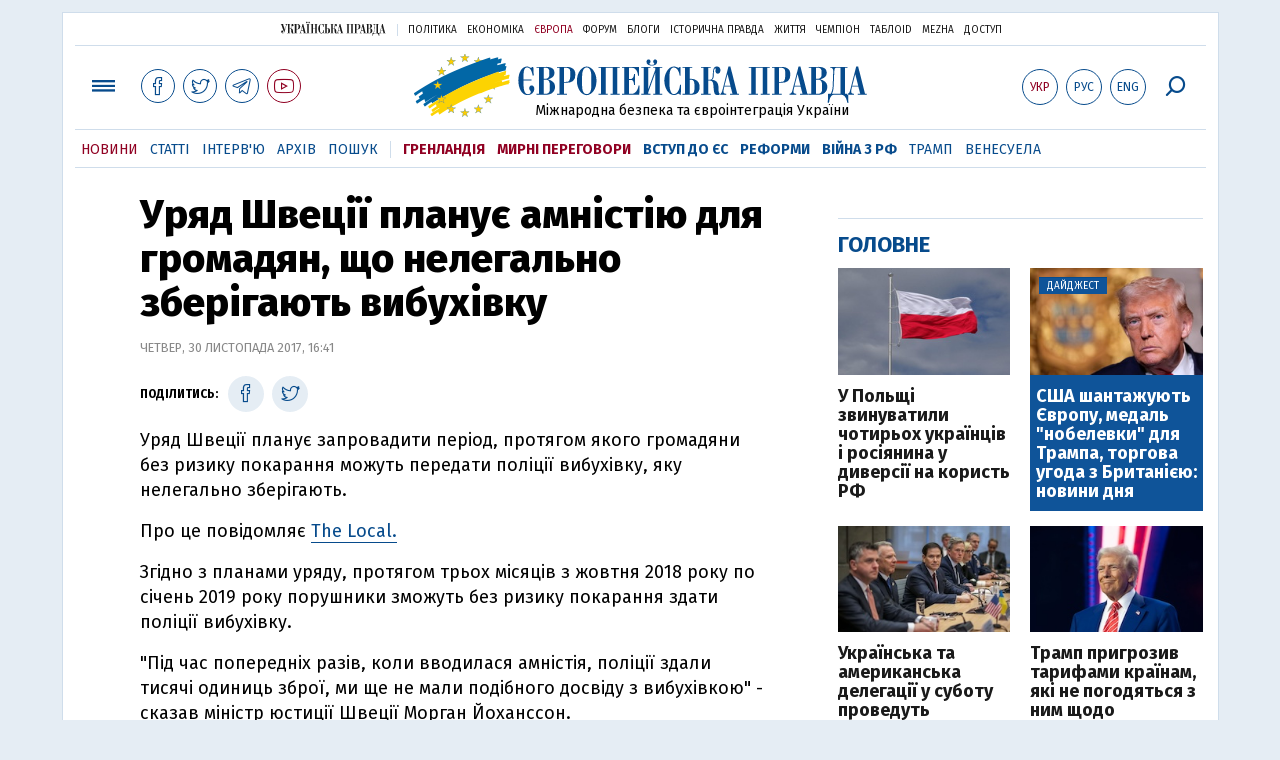

--- FILE ---
content_type: text/html; charset=utf-8
request_url: https://www.google.com/recaptcha/api2/aframe
body_size: 267
content:
<!DOCTYPE HTML><html><head><meta http-equiv="content-type" content="text/html; charset=UTF-8"></head><body><script nonce="djqdf7K-g3mjC-ZiKhIihQ">/** Anti-fraud and anti-abuse applications only. See google.com/recaptcha */ try{var clients={'sodar':'https://pagead2.googlesyndication.com/pagead/sodar?'};window.addEventListener("message",function(a){try{if(a.source===window.parent){var b=JSON.parse(a.data);var c=clients[b['id']];if(c){var d=document.createElement('img');d.src=c+b['params']+'&rc='+(localStorage.getItem("rc::a")?sessionStorage.getItem("rc::b"):"");window.document.body.appendChild(d);sessionStorage.setItem("rc::e",parseInt(sessionStorage.getItem("rc::e")||0)+1);localStorage.setItem("rc::h",'1768594161502');}}}catch(b){}});window.parent.postMessage("_grecaptcha_ready", "*");}catch(b){}</script></body></html>